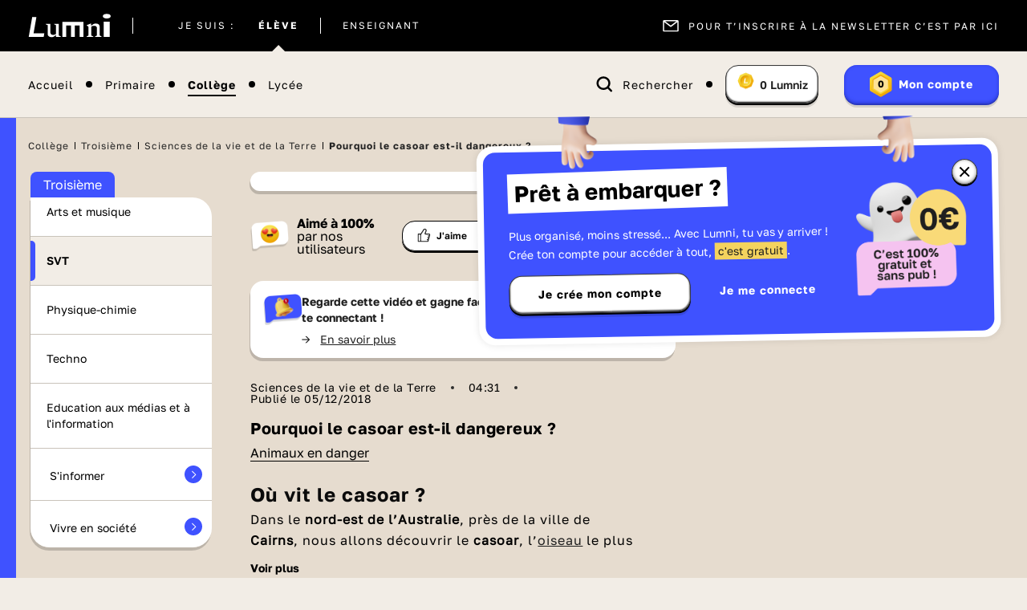

--- FILE ---
content_type: text/html, application/json
request_url: https://hdfauth.ftven.fr/esi/TA?format=json&url=https%3A%2F%2Fcloudingest.ftven.fr%2Fftv%2Fa%2Fa8%2Faa84c79926e86%2F6e1e7c54-3c9f-11e8-bfc4-000d3a23d482-1759914973_monde_TA.ism%2Fmanifest.mpd
body_size: 375
content:
{"url": "https://cloudingest.ftven.fr/ZXhwPTE3Njg2OTkyMjB+YWNsPSUyZip+aG1hYz01ZTU0Y2VjYmQ4YzFlMzE2ZDM1YzMzOTYwNWU3NGIxNzIwZmRkM2E0ZTFkZjQ4MGViM2QxMjA0ZTkzOGU0MWRm/ftv/a/a8/aa84c79926e86/6e1e7c54-3c9f-11e8-bfc4-000d3a23d482-1759914973_monde_TA.ism/manifest.mpd?hdnea=exp=1768678220~acl=%2f*~hmac=bc37fa01a1353a7c1284e6c991c2adc205629ad6e69d0ad45b0b186716704a24"}

--- FILE ---
content_type: text/javascript
request_url: https://static.francetv.fr/magnetoscope/npawAdAdapter.8c5f91541baa399e554a.magnetoscope.js?v=5.154.0
body_size: 2725
content:
(self.webpackChunkmagnetoscope=self.webpackChunkmagnetoscope||[]).push([[951],{28523:function(e,t,s){"use strict";s.r(t),s.d(t,{AdAdapter:function(){return l}});s(5086),s(58379),s(98741);var i=s(52616),n=s(16126),r=s(77655),o=s(7114),a=s(90656),h=s(16498),l=o.extend({getAudioEnabled:function(){return!this.player.select((function(e){return e.volume.muted}))},getIsSkippable:function(){return!1},getIsFullscreen:function(){return this.player.select((function(e){return e.ui.isFullscreen}))},getTitle:function(){var e;return null!==(e=this.titles)&&void 0!==e&&e[(this.plugin.requestBuilder.lastSent.adNumber||1)-1]?this.titles[(this.plugin.requestBuilder.lastSent.adNumber||1)-1]._adId:h.H},getSlots:function(){return this.player.freewheelController.slots$._buffer[0]},registerListeners:function(){var e,t=this;this.subscriptions=new i.yU,this.canRemoveListeners=!0,this.events=window.tv&&(null===(e=tv.freewheel)||void 0===e?void 0:e.SDK)||{},this.monitorPlayhead(!0,!1),[this.player.freewheelController.slotStartedEvent$.subscribe((function(e){return t.slotListener(e)})),this.player.freewheelController.slotEndedEvent$.subscribe((function(e){return t.closeListener(e)})),this.player.freewheelController.errorEvent$.subscribe((function(e){return t.errorListener(e)})),this.player.freewheelController.adEvent$.subscribe((function(e){return t.logListener(e)})),this.player.events$.pipe((0,n.p)((function(e){return(null==e?void 0:e.name)===a.JP})),(0,r.i)(1)).subscribe((function(){return t.changeVideo()}))].forEach((function(e){return t.subscriptions.add(e)}))},unregisterListeners:function(){this.monitor&&this.monitor.stop(),this.player&&this.refs&&this.subscriptions.unsubscribe()}})},16165:function(e){e.exports={name:"freewheel",type:"adapter",tech:"js",author:"Nice People At Work",version:"6.8.5",built:"2023-11-29",repo:"https://bitbucket.org/npaw/freewheel-adapter-js",libVersion:"^6.8.28",features:{buffer:"monitor",seek:"monitor",error:!0,stop:!0,pause:!0,resume:!0,getters:["getPlayhead","getDuration","getTitle","getResource","getPlayerVersion","getPosition","getGivenBreaks","getBreaksTime","getGivenAds","getIsVisible","getAudioEnabled","getCreativeId"]},ads:[]}},7114:function(e,t,s){var i=s(89050),n=s(16165);i.adapters.Freewheel=i.Adapter.extend({getVersion:function(){return n.version+"-"+n.name+"-"+n.tech},getPlayhead:function(){return this._getAdInstanceMethodCall("getPlayheadTime")},getDuration:function(){return this._getAdInstanceMethodCall("getDuration")},getTitle:function(){try{if(this.titles)return this.titles[this._getAdNumber()]._adId}catch(e){}return"unknown"},getResource:function(){var e=null,t=this._getAdInstanceMethodCall("getActiveCreativeRendition");if(t)if("function"==typeof t.getPrimaryCreativeRenditionAsset){const s=t.getPrimaryCreativeRenditionAsset();s&&"function"==typeof s.getUrl&&(e=s.getUrl())}else"function"==typeof t.getWrapperUrl&&(e=t.getWrapperUrl());return e},getPlayerVersion:function(){var e=null;return"undefined"!=typeof tv&&tv.freewheel&&tv.freewheel.SDK&&(e=tv.freewheel.SDK.version),e},getPlayerName:function(){return"Freewheel"},getPosition:function(){return this.position},getIsVisible:function(){if(!this.contentPlayer)for(var e in this.player){var t=this.player[e];if(t&&t.videoHeight&&t.clientHeight){this.contentPlayer=t;break}}return i.Util.calculateAdViewability(this.contentPlayer)},getAudioEnabled:function(){for(var e in this.player){var t=this.player[e];if(t&&t.adManager&&t.adManager._context&&t.adManager._context.getAdVolume)return!!t.adManager._context.getAdVolume()}},getGivenAds:function(){return this.slot.getAdCount()},getBreaksTime:function(){var e=this.getSlots();if(!e)return null;var t=[];for(var s in e){var i=e[s];if(i.getAdCount()>0){var n=i.getAdInstances();for(var r in n)if("video"===n[r]._creativeRenditions[0]._baseUnit){var o=this.plugin.getDuration(),a=i.getTimePosition();t.push(o&&a>o?o:a);break}}}return t},getGivenBreaks:function(){var e=this.getSlots();if(!e)return null;var t=0;for(var s in e){var i=e[s];if(i.getAdCount()>0){var n=i.getAdInstances();for(var r in n)if("video"===n[r]._creativeRenditions[0]._baseUnit){t++;break}}}return t},getCreativeId:function(){var e=null;if(this.slot){var t=this.slot.getAdInstances(),s=this._getAdNumber();t&&t[s]&&(e=t[s]._creativeId)}return e},getSlots:function(){if(this.player.currentAdContext)return this.player.currentAdContext._adResponse.getTemporalSlots();for(var e in this.player){var t=this.player[e];if(t&&t._adResponse&&t._adResponse.getTemporalSlots)return t}return null},_getAdNumber:function(){return(this.plugin.requestBuilder.lastSent.adNumber||1)-1},_getAdInstanceMethodCall:function(e){var t=null;if(this.slot){var s=this.slot.getAdInstances(),i=this._getAdNumber();s&&s[i]&&"function"==typeof s[i][e]&&(t=s[i][e]())}return t},registerListeners:function(){for(var e in this.canRemoveListeners=!0,this.events=tv.freewheel.SDK,this.manifestNoResponse=[this.events.ERROR_SECURITY,this.events.ERROR_TIMEOUT],this.manifestEmpty=[this.events.ERROR_NO_AD_AVAILABLE,this.events.ERROR_VAST_NO_AD],this.manifestWrong=[this.events.ERROR_VAST_VERSION_NOT_SUPPORTED,this.events.ERROR_VAST_WRAPPER_LIMIT_REACH,this.events.ERROR_VAST_XML_PARSING,this.events.ERROR_PARSE],this.ignoredErrors=[this.events.ERROR_ADINSTANCE_UNAVAILABLE],this.references={},this.references[this.events.EVENT_AD]=this.logListener.bind(this),this.references[this.events.EVENT_ERROR]=this.errorListener.bind(this),this.references[this.events.EVENT_SLOT_STARTED]=this.slotListener.bind(this),this.references[this.events.EVENT_SLOT_ENDED]=this.closeListener.bind(this),this.manifestNoResponse)this.references[e]=this.noResponseManifestListener.bind(this);for(var t in this.manifestEmpty)this.references[t]=this.manifestEmptyListener.bind(this);for(var s in this.manifestWrong)this.references[s]=this.manifestWrongListener.bind(this);for(var i in this.references)this.player.currentAdContext.addEventListener(i,this.references[i])},unregisterListeners:function(){if(this.player&&this.references){for(var e in this.references)this.player.currentAdContext.removeEventListener(e,this.references[e]);this.references={}}},noResponseManifestListener:function(e){this.fireManifest(i.Constants.ManifestError.NO_RESPONSE,"No response")},manifestEmptyListener:function(e){this.fireManifest(i.Constants.ManifestError.EMPTY,"Empty manifest")},manifestWrongListener:function(e){this.fireManifest(i.Constants.ManifestError.WRONG,"Wrong manifest format")},logListener:function(e){if(i.Log.debug(e.subType),e.errorCode||e.errorInfo||e.errorModule)this.errorListener(e);else switch(e.subType){case this.events.EVENT_AD_PAUSE:this.pauseListener(e);break;case this.events.EVENT_AD_RESUME:this.resumeListener(e);break;case this.events.EVENT_AD_IMPRESSION_END:this.endedListener(e);break;case this.events.EVENT_AD_INITIATED:this.playListener(e);break;case this.events.EVENT_AD_IMPRESSION:this.playingListener(e);break;case this.events.EVENT_AD_SKIPPED:this.skipListener(e);break;case this.events.EVENT_SLOT_STARTED:this.slotListener(e);break;case this.events.EVENT_AD_CLOSE:case this.events.EVENT_SLOT_ENDED:this.closeListener(e);break;case this.events.EVENT_AD_CLICK:this.clickListener(e);break;case this.events.EVENT_AD_FIRST_QUARTILE:this.fireQuartile(1);break;case this.events.EVENT_AD_MIDPOINT:this.fireQuartile(2);break;case this.events.EVENT_AD_THIRD_QUARTILE:this.fireQuartile(3);break;case this.events.ERROR_SECURITY:case this.events.ERROR_TIMEOUT:this.noResponseManifestListener(e);break;case this.events.ERROR_NO_AD_AVAILABLE:case this.events.ERROR_VAST_NO_AD:this.manifestEmptyListener(e);break;case this.events.ERROR_VAST_VERSION_NOT_SUPPORTED:case this.events.ERROR_VAST_WRAPPER_LIMIT_REACH:case this.events.ERROR_VAST_XML_PARSING:case this.events.ERROR_PARSE:this.manifestWrongListener(e)}},slotListener:function(e){this.slot=e.slot;var t=this.plugin.getAdapter();switch(this.disable=!1,this.slot.getTimePositionClass()){case"POSTROLL":this.position=i.Constants.AdPosition.Postroll;break;case"MIDROLL":this.position=i.Constants.AdPosition.Midroll;break;case"PREROLL":t&&t.flags.isJoined?this.position=i.Constants.AdPosition.Midroll:this.position=i.Constants.AdPosition.Preroll;break;default:this.disable=!0}this.disable||(this.titles=this.slot.getAdInstances(),this.unregister(),this.plugin.fireInit(),this.fireInit())},playListener:function(e){this.disable||this.fireStart()},playingListener:function(e){this.disable||(this.fireStart(),this.fireJoin(),this.fireResume())},pauseListener:function(e){this.firePause()},resumeListener:function(e){this.playListener(),this.fireResume()},endedListener:function(e){this.fireStop()},skipListener:function(e){this.fireSkip()},clickListener:function(e){var t=e.adInstance.getEventCallbackUrls(tv.freewheel.SDK.EVENT_AD_CLICK,tv.freewheel.SDK.EVENT_TYPE_CLICK)[0],s=(new Date).getTime();this.lastUrl===t&&s<(this.lastTime||0)+2e3||(this.lastUrl=t,this.lastTime=s,this.fireClick(t))},closeListener:function(e){this.register(),this.position!==i.Constants.AdPosition.Postroll||this.disable||this.plugin.fireStop()},errorListener:function(e){this.fireError(e.errorCode||e.subType,e.errorInfo),this.fireStop(),this.register()},register:function(e){var t=this.plugin.getAdapter();t&&!this.canRemoveListeners&&(t.registerListeners(),t.fireResume(),this.canRemoveListeners=!0)},unregister:function(e){var t=this.plugin.getAdapter();t&&this.canRemoveListeners&&(this.canRemoveListeners=!1,t.unregisterListeners(),t.firePause())},changeVideo:function(e){(this.flags.isStarted||this.flags.isInited)&&(this.fireStop(),this.plugin.fireStop(),this.register())}}),e.exports=i.adapters.Freewheel}}]);
//# sourceMappingURL=npawAdAdapter.8c5f91541baa399e554a.magnetoscope.js.map?v=5.154.0

--- FILE ---
content_type: image/svg+xml
request_url: https://www.lumni.fr/images/icons/play.svg
body_size: 139
content:
<svg width="39" height="39" viewBox="0 0 29 30" fill="none" xmlns="http://www.w3.org/2000/svg">
<g opacity="0.690476">
<path fill-rule="evenodd" clip-rule="evenodd" d="M14.3481 29.1487C22.1256 29.1487 28.4305 22.7564 28.4305 14.8712C28.4305 6.98598 22.1256 0.59375 14.3481 0.59375C6.57055 0.59375 0.265625 6.98598 0.265625 14.8712C0.265625 22.7564 6.57055 29.1487 14.3481 29.1487ZM10.5951 7.84182C10.5951 7.59964 10.8706 7.46047 11.0655 7.6042L20.6 14.6343C20.76 14.7523 20.76 14.9916 20.6 15.1096L11.0655 22.1397C10.8706 22.2834 10.5951 22.1443 10.5951 21.9021V7.84182Z" fill="#F2F2F2"/>
<mask id="mask0" mask-type="alpha" maskUnits="userSpaceOnUse" x="0" y="0" width="29" height="30">
<path fill-rule="evenodd" clip-rule="evenodd" d="M14.3481 29.1487C22.1256 29.1487 28.4305 22.7564 28.4305 14.8712C28.4305 6.98598 22.1256 0.59375 14.3481 0.59375C6.57055 0.59375 0.265625 6.98598 0.265625 14.8712C0.265625 22.7564 6.57055 29.1487 14.3481 29.1487ZM10.5951 7.84182C10.5951 7.59964 10.8706 7.46047 11.0655 7.6042L20.6 14.6343C20.76 14.7523 20.76 14.9916 20.6 15.1096L11.0655 22.1397C10.8706 22.2834 10.5951 22.1443 10.5951 21.9021V7.84182Z" fill="white"/>
</mask>
<g mask="url(#mask0)">
</g>
</g>
</svg>
